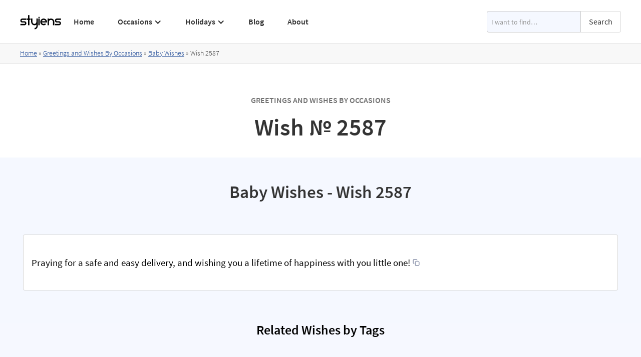

--- FILE ---
content_type: text/html; charset=utf-8
request_url: https://www.styiens.com/wishes/2587
body_size: 7815
content:
<!DOCTYPE html><!-- Last Published: Sun Nov 17 2024 09:01:34 GMT+0000 (Coordinated Universal Time) --><html data-wf-domain="www.styiens.com" data-wf-page="5ea2ea7e430492dc05bb7ecd" data-wf-site="5ea2a3e59cd8477add4f6682" lang="en" data-wf-collection="5ea2ea7e430492d153bb7ecb" data-wf-item-slug="2587"><head><meta charset="utf-8"/><title>Wish № 2587 | Styiens</title><meta content="Praying for a safe and easy delivery, and wishing you a lifetime of happiness with you little one!" name="description"/><meta content="Wish № 2587 | Styiens" property="og:title"/><meta content="Praying for a safe and easy delivery, and wishing you a lifetime of happiness with you little one!" property="og:description"/><meta content="Wish № 2587 | Styiens" property="twitter:title"/><meta content="Praying for a safe and easy delivery, and wishing you a lifetime of happiness with you little one!" property="twitter:description"/><meta property="og:type" content="website"/><meta content="summary_large_image" name="twitter:card"/><meta content="width=device-width, initial-scale=1" name="viewport"/><link href="https://cdn.prod.website-files.com/5ea2a3e59cd8477add4f6682/css/styiens.webflow.61d076aee.min.css" rel="stylesheet" type="text/css"/><script type="text/javascript">!function(o,c){var n=c.documentElement,t=" w-mod-";n.className+=t+"js",("ontouchstart"in o||o.DocumentTouch&&c instanceof DocumentTouch)&&(n.className+=t+"touch")}(window,document);</script><link href="https://cdn.prod.website-files.com/5ea2a3e59cd8477add4f6682/5ebf84dfe1ba904638f58531_styiens%20small.png" rel="shortcut icon" type="image/x-icon"/><link href="https://cdn.prod.website-files.com/5ea2a3e59cd8477add4f6682/5ebf84e4991f75458e6f940a_styiens.png" rel="apple-touch-icon"/><!-- Global site tag (gtag.js) - Google Analytics -->
<script async src="https://www.googletagmanager.com/gtag/js?id=G-8JCGRT56V2"></script>
<script>
  window.dataLayer = window.dataLayer || [];
  function gtag(){dataLayer.push(arguments);}
  gtag('js', new Date());

  gtag('config', 'G-8JCGRT56V2');
</script>
<script async src="https://pagead2.googlesyndication.com/pagead/js/adsbygoogle.js?client=ca-pub-9193177315648415" crossorigin="anonymous"></script>
<link rel="preconnect" href="https://global-uploads.webflow.com/">
<link rel="preconnect" href="https://cdn.prod.website-files.com/"></head><body class="body"><div data-collapse="medium" data-animation="default" data-duration="200" data-easing="ease" data-easing2="ease" data-doc-height="1" role="banner" class="navbar1 active-nav1 navbar-2 w-nav"><div class="container w-container"><div class="nav1-wrap"><a href="/" id="w-node-b60734da-8836-69d1-7aab-c19b041a71df-041a71dd" class="brand w-nav-brand"><img src="https://cdn.prod.website-files.com/5ea2a3e59cd8477add4f6682/62c1610b7389256ea8a9c4a6_Styiens%20Logo.svg" width="84" height="30" loading="lazy" alt="Styiens" class="image-5"/></a><div id="w-node-b60734da-8836-69d1-7aab-c19b041a71e1-041a71dd" class="nav1-menu-wrap"><nav role="navigation" class="nav1-menu w-nav-menu"><a href="/" class="nav-link-header w-nav-link">Home</a><a href="/greetings-wishes-occasions" class="nav-link-header hide-on-desktop w-nav-link">Occasions</a><div data-hover="false" data-delay="0" class="hide-on-mobile w-dropdown"><div class="nav-link-header dropdown w-dropdown-toggle"><div class="dropdown-icon w-icon-dropdown-toggle"></div><div class="text-block-2">Occasions</div><a href="/greetings-wishes-occasions" class="link-1px w-inline-block"></a></div><nav class="dropdown-list w-dropdown-list"><div class="w-row"><div class="w-col w-col-4 w-col-stack"><a href="/keyword/congratulations-on-your-achievement" class="dropdown-link with-icon w-inline-block"><img src="https://cdn.prod.website-files.com/5ea2a3e59cd8477add4f6682/63fb3a59303f20463e383b80_6261515639c242006fcdba57_achievements.svg" loading="lazy" alt="" class="icon-link"/><div>Achievements</div></a><a href="/keyword/anniversary-wishes" class="dropdown-link with-icon w-inline-block"><img src="https://cdn.prod.website-files.com/5ea2a3e59cd8477add4f6682/63fb3b6469b16ec594e3dd64_5f04366b37e266106d792ef5_5ea54ae527484b6c2fac55ac_champagne%20(1).svg" loading="lazy" alt="" class="icon-link"/><div>Anniversary</div></a><a href="/keyword/baby-wishes" class="dropdown-link with-icon w-inline-block"><img src="https://cdn.prod.website-files.com/5ea2a3e59cd8477add4f6682/63fb3ade1ed0512a24d0da2f_5f144fd972c622d69566116f_5ea54b01c07d7823c93a477b_child.svg" loading="lazy" alt="" class="icon-link"/><div>Baby</div></a><a href="/keyword/happy-birthday-wishes" class="dropdown-link with-icon w-inline-block"><img src="https://cdn.prod.website-files.com/5ea2a3e59cd8477add4f6682/63fb3ad3a506ca5df62eb603_6224d4641ef1ead217429184_balloons.svg" loading="lazy" alt="" class="icon-link"/><div>Birthday</div></a><a href="/keyword/congratulations-on-your-engagement" class="dropdown-link with-icon w-inline-block"><img src="https://cdn.prod.website-files.com/5ea2a3e59cd8477add4f6682/63fb3ac50e70bdbe3a546d74_61d16e463330f7841f4ffd9f_engagement.svg" loading="lazy" alt="" class="icon-link"/><div>Engagement</div></a></div><div class="w-col w-col-4 w-col-stack"><a href="/keyword/farewell-wishes" class="dropdown-link with-icon w-inline-block"><img src="https://cdn.prod.website-files.com/5ea2a3e59cd8477add4f6682/63fb3cbc0e70bd66c9547e43_6224d47b62cce958c18e9750_waving-hand.svg" loading="lazy" alt="" class="icon-link"/><div>Farewell</div></a><a href="/keyword/get-well-wishes" class="dropdown-link with-icon w-inline-block"><img src="https://cdn.prod.website-files.com/5ea2a3e59cd8477add4f6682/63fb3cfd6b8a4b7e219ea5a4_6224d4e7ef6184eead17072e_cold.svg" loading="lazy" alt="" class="icon-link"/><div>Get Well</div></a><a href="/keyword/good-luck-wishes" class="dropdown-link with-icon w-inline-block"><img src="https://cdn.prod.website-files.com/5ea2a3e59cd8477add4f6682/63fb3d3776d6a31a8d677113_6224d46e1ef1ea328442918d_clover.svg" loading="lazy" alt="" class="icon-link"/><div>Good Luck</div></a><a href="/keyword/graduation-wishes" class="dropdown-link with-icon w-inline-block"><img src="https://cdn.prod.website-files.com/5ea2a3e59cd8477add4f6682/63fb3de60123f3425088d232_5ed4f88410bcba43895fb1ab_5ea54af5808bdf6685906779_student.svg" loading="lazy" alt="" class="icon-link"/><div>Graduation</div></a><a href="/keyword/congratulations-on-your-new-home" class="dropdown-link with-icon w-inline-block"><img src="https://cdn.prod.website-files.com/5ea2a3e59cd8477add4f6682/63fb3d4455817f4add0dd641_62d6713b972bf16d93730d19_housewarming.svg" loading="lazy" alt="" class="icon-link"/><div>Housewarming</div></a></div><div class="w-col w-col-4 w-col-stack"><a href="/keyword/i-miss-you-message" class="dropdown-link with-icon w-inline-block"><img src="https://cdn.prod.website-files.com/5ea2a3e59cd8477add4f6682/63fb3db48bac0a7b1f5c508a_6388506d83b03a328034077f_heart.svg" loading="lazy" alt="" class="icon-link"/><div>Miss You</div></a><a href="/keyword/congratulations-on-your-promotion" class="dropdown-link with-icon w-inline-block"><img src="https://cdn.prod.website-files.com/5ea2a3e59cd8477add4f6682/63fb3d9a6c1e8629cc71b450_6224b4a842560146eeab4852_620b9c104cd6f9192eb98c8a_promotion.svg" loading="lazy" alt="" class="icon-link"/><div>Promotion</div></a><a href="/keyword/retirement-wishes" class="dropdown-link with-icon w-inline-block"><img src="https://cdn.prod.website-files.com/5ea2a3e59cd8477add4f6682/63fb3d81284d8758c51eff2d_6224d509878e7008d57a338b_grandma%20(1).svg" loading="lazy" alt="" class="icon-link"/><div>Retirement</div></a><a href="/keyword/thank-you-message" class="dropdown-link with-icon w-inline-block"><img src="https://cdn.prod.website-files.com/5ea2a3e59cd8477add4f6682/63fb3d6f0123f315c588cb37_6224d49c74b4f7e986f742af_give-love.svg" loading="lazy" alt="" class="icon-link"/><div>Thank You</div></a><a href="/keyword/wedding-wishes" class="dropdown-link with-icon w-inline-block"><img src="https://cdn.prod.website-files.com/5ea2a3e59cd8477add4f6682/63fb3d90911c6f5775edee71_6224d49054c4b80bac225dad_bride.svg" loading="lazy" alt="" class="icon-link"/><div>Wedding</div></a></div></div><a href="/greetings-wishes-occasions" class="dropdown-link view-all w-dropdown-link">View All</a></nav></div><a href="/greetings-and-wishes-by-holiday" class="nav-link-header hide-on-desktop w-nav-link">Holidays</a><div data-hover="false" data-delay="0" class="hide-on-mobile w-dropdown"><div class="nav-link-header dropdown w-dropdown-toggle"><div class="dropdown-icon w-icon-dropdown-toggle"></div><div class="text-block-2">Holidays</div><a href="/greetings-and-wishes-by-holiday" class="link-1px w-inline-block"></a></div><nav class="dropdown-list w-dropdown-list"><div class="w-row"><div class="w-col w-col-4 w-col-stack"><a href="/keyword/merry-christmas-wishes" class="dropdown-link with-icon w-inline-block"><img src="https://cdn.prod.website-files.com/5ea2a3e59cd8477add4f6682/63fb3ecea506ca63792f03ac_60d319a2ebe07478db7ddb80_christmas-tree.svg" loading="lazy" alt="" class="icon-link"/><div>Christmas</div></a><a href="/keyword/easter-wishes" class="dropdown-link with-icon w-inline-block"><img src="https://cdn.prod.website-files.com/5ea2a3e59cd8477add4f6682/63fb3ed88bb369de92184753_60fa8bad899a52d10425cdae_easter-egg.svg" loading="lazy" alt="" class="icon-link"/><div>Easter</div></a><a href="/keyword/happy-fathers-day-wishes" class="dropdown-link with-icon w-inline-block"><img src="https://cdn.prod.website-files.com/5ea2a3e59cd8477add4f6682/63fb3eed1098aabc42a3329f_611f9647f9be0e0c7af02f67_heart.svg" loading="lazy" alt="" class="icon-link"/><div>Father’s Day</div></a><a href="/keyword/halloween-sayings" class="dropdown-link with-icon w-inline-block"><img src="https://cdn.prod.website-files.com/5ea2a3e59cd8477add4f6682/63fb3ef955817fde920df5b8_613debeb6c60bf8d3f388ecb_pumpkin.svg" loading="lazy" alt="" class="icon-link"/><div>Halloween</div></a><a href="/keyword/hanukkah-greeting" class="dropdown-link with-icon w-inline-block"><img src="https://cdn.prod.website-files.com/5ea2a3e59cd8477add4f6682/63fb3f0b7685314bd0284064_613ded26ad5dea051aef04be_sufganiyah.svg" loading="lazy" alt="" class="icon-link"/><div>Hanukkah</div></a></div><div class="w-col w-col-4 w-col-stack"><a href="/keyword/mothers-day-wishes" class="dropdown-link with-icon w-inline-block"><img src="https://cdn.prod.website-files.com/5ea2a3e59cd8477add4f6682/63fb3f5d284d8716361f1f01_610fcdb20625e18149bea8e3_mothers-day.svg" loading="lazy" alt="" class="icon-link"/><div>Mother’s Day</div></a><a href="/keyword/new-year-wishes" class="dropdown-link with-icon w-inline-block"><img src="https://cdn.prod.website-files.com/5ea2a3e59cd8477add4f6682/63fb3f4b0e9534ff24b56d24_61065f3a46a51144621bb69f_confetti.svg" loading="lazy" alt="" class="icon-link"/><div>New Year</div></a><a href="/keyword/happy-passover-greetings" class="dropdown-link with-icon w-inline-block"><img src="https://cdn.prod.website-files.com/5ea2a3e59cd8477add4f6682/63fb3f3555817f03130df6f9_61fc1761f775792f7eb0b25e_passover.svg" loading="lazy" alt="" class="icon-link"/><div>Passover</div></a><a href="/keyword/st-patricks-day-sayings" class="dropdown-link with-icon w-inline-block"><img src="https://cdn.prod.website-files.com/5ea2a3e59cd8477add4f6682/63fb3f298bac0a37795c6b57_613decfa20f7eb2c03710239_st-patrick.svg" loading="lazy" alt="" class="icon-link"/><div>St. Patrick’s Day</div></a><a href="/keyword/thanksgiving-wishes" class="dropdown-link with-icon w-inline-block"><img src="https://cdn.prod.website-files.com/5ea2a3e59cd8477add4f6682/63fb3f1f284d8761951f190f_60c1fd52c4706f6cb8c5c044_hat.svg" loading="lazy" alt="" class="icon-link"/><div>Thanksgiving</div></a></div><div class="w-col w-col-4 w-col-stack"><a href="/keyword/happy-valentines-day-wishes" class="dropdown-link with-icon w-inline-block"><img src="https://cdn.prod.website-files.com/5ea2a3e59cd8477add4f6682/63fb3aff8bb3697d4917f376_60b227408faccc5d45833be5_love-letter.svg" loading="lazy" alt="" class="icon-link"/><div>Valentine’s Day</div></a></div></div><a href="/greetings-and-wishes-by-holiday" class="dropdown-link view-all w-dropdown-link">View All</a></nav></div><a href="/blog" class="nav-link-header w-nav-link">Blog</a><a href="/about" class="nav-link-header w-nav-link">About</a></nav><form action="/search" class="search header w-form"><input class="search-input w-input" maxlength="256" name="query" placeholder="I want to find…" type="search" id="search" required=""/><input type="submit" class="searchbottun w-button" value="Search"/></form><div class="menu-button-2 w-nav-button"><img src="https://cdn.prod.website-files.com/5ea2a3e59cd8477add4f6682/5ea2a3e59cd8477f184f69a6_Menu%20Icon.png" loading="eager" width="20" height="14" alt="" class="menu-icon"/></div></div></div></div></div><div class="section breadcrumbssection"><div class="divbredcrumbs"><div class="containerbread w-container"><div class="breadcrumbstext"><a href="/" class="link">Home</a> » </div><a href="/greetings-and-wishes-by-holiday" class="link w-condition-invisible">Greetings and Wishes By Holidays</a><div class="breadcrumbstext w-condition-invisible"> » </div><a href="/greetings-wishes-occasions" class="link">Greetings and Wishes By Occasions</a><div class="breadcrumbstext"> » </div><a href="/keyword/baby-wishes" class="link">Baby Wishes</a><div class="breadcrumbstext"> » </div><div class="breadcrumbstext">Wish </div><div class="breadcrumbstext">2587</div></div><div class="w-embed w-script"><script type="application/ld+json">
{
    "@context": "https://schema.org",
    "@type": "BreadcrumbList",
    "itemListElement": [
        {
            "@type": "ListItem",
            "position": 1,
            "name": "Home",
            "item": "https://www.styiens.com/"
        },
        {
            "@type": "ListItem",
            "position": 2,
            "name": "Greetings and Wishes By Occasions",
            "item": "https://www.styiens.com/greetings-wishes-occasions"
        },
        {
            "@type": "ListItem",
            "position": 3,
            "name": "Baby Wishes",
            "item": "https://www.styiens.com/keyword/baby-wishes"
        },
        {
            "@type": "ListItem",
            "position": 4,
            "name": "Wish 2587",
            "item": "https://www.styiens.com/wishes/2587"
        }
    ]
}
</script></div></div></div><div class="section no-bottom-margin"><div class="container w-container"><form action="/search" class="search w-form"><input class="search-input w-input" maxlength="256" name="query" placeholder="I want to find…" type="search" id="search" required=""/><input type="submit" class="searchbottun w-button" value="Search"/></form><div class="w-embed"><div class="text-label explorer">Greetings and Wishes By Occasions</div>
<h1 class="titlekeyword">Wish № 2587</h1></div></div></div><div class="tint keyword"><div class="keywordcontainer w-container"><div class="w-embed"><h2 class="titlekeyword">Baby Wishes - Wish 2587</h2></div><div class="divgreeting"><div data-w-id="85546f9b-46f8-ec14-e02c-95162839f12e" style="opacity:0" class="staffpickdiv w-condition-invisible"><img src="https://cdn.prod.website-files.com/5ea2a3e59cd8477add4f6682/61362018fbfd3260a3afb7b0_stars.png" alt="Top Rated Star" loading="lazy" class="stars"/><div>Staff Pick</div></div><div class="rich--text--image w-dyn-bind-empty w-richtext"></div><div class="greetingtext"><p class="paragraph-wish">Praying for a safe and easy delivery, and wishing you a lifetime of happiness with you little one!</p><div class="copy-to-clip-wrapper w-embed"><button id="btn" class="btn copy-to-clip w-button" data-clipboard-text="Praying for a safe and easy delivery, and wishing you a lifetime of happiness with you little one!"><div class="copy-icon w-embed"><div data-tippy-content="Copy to clipboard" class="ttip">
<svg width="14" height="14" viewBox="0 0 24 24" fill="none" xmlns="http://www.w3.org/2000/svg">
<path d="M5 15H4C3.46957 15 2.96086 14.7893 2.58579 14.4142C2.21071 14.0391 2 13.5304 2 13V4C2 3.46957 2.21071 2.96086 2.58579 2.58579C2.96086 2.21071 3.46957 2 4 2H13C13.5304 2 14.0391 2.21071 14.4142 2.58579C14.7893 2.96086 15 3.46957 15 4V5M11 9H20C21.1046 9 22 9.89543 22 11V20C22 21.1046 21.1046 22 20 22H11C9.89543 22 9 21.1046 9 20V11C9 9.89543 9.89543 9 11 9Z" stroke="currentColor" stroke-width="2" stroke-linecap="round" stroke-linejoin="round"></path>
</svg></div></div></button></div></div></div><div><div class="w-embed"><h3 class="titlekeyword">Related Wishes by Tags</h3></div><div class="related-wishes"><div class="w-dyn-list"><div role="list" class="relatedtagslist w-dyn-items"><div role="listitem" class="tagsitemkeywordpage w-dyn-item"><a href="/keyword/baby-wishes" class="tagstextblock">Baby Wishes</a></div><div role="listitem" class="tagsitemkeywordpage w-dyn-item"><a href="/keyword/baby-shower-wishes" class="tagstextblock">Baby Shower Wishes</a></div><div role="listitem" class="tagsitemkeywordpage w-dyn-item"><a href="/keyword/baby-shower-messages-for-mom" class="tagstextblock">Baby Shower Messages for Mom</a></div></div></div></div><div class="divauto"><div class="w-embed"><h3 class="headingsmall">Baby Wishes - Greeting Card Templates</h3></div><div><div class="w-richtext"><p>Send your warmest newborn baby wish to your loved one and create your very own personalized greeting card with one of our free printable greeting card design templates. All you need to do is choose a newborn baby wish greeting card template from our categorized library below, print it out, fold it in half and write your greeting inside. It couldn’t be easier to make your loved one happy with a personalized greeting card printed on your choice of premium paper! Choose your favorite template and make your very own personalized newborn baby wish greeting card!</p><h3>Step by Step Guide: How to Make Your Own Newborn Baby Wish Greeting Card</h3><ol start="" role="list"><li>Choose your favorite newborn baby wish greeting card template.</li><li>Click on it to download or use your browser’s download button.</li><li>Print it out on standard-size printer paper.</li><li>Trim the edges.</li><li>Fold in half.</li><li>Write your greeting inside.</li></ol><h4>Tips:</h4><ul role="list"><li>Choose good quality premium paper to print your greeting card on. We suggest using a heavy weight white cardstock or similar thick paper for printing.</li><li>Use a Stanley knife and a roller or a paper trimmer to cut the edges for a fine touch - be careful not to cut yourself!</li></ul></div></div><div class="w-dyn-list"><div role="list" class="mainkeywordcollectionlist w-dyn-items w-row"><div role="listitem" class="mainkeywordcollectionitem w-dyn-item w-col w-col-4"><a href="https://cdn.prod.website-files.com/5ea2a3e59cd8477b7f4f6685/5f47ceb36b0c0f755ceb0e20_baby6.pdf" target="_blank" class="mainkeywordlink greetingcardlink w-inline-block"><img loading="lazy" width="240" height="170" src="https://cdn.prod.website-files.com/5ea2a3e59cd8477b7f4f6685/5f47ceaf93f029545b1d52c2_baby6.jpg" alt="Baby Wishes" class="greetingcard"/></a></div><div role="listitem" class="mainkeywordcollectionitem w-dyn-item w-col w-col-4"><a href="https://cdn.prod.website-files.com/5ea2a3e59cd8477b7f4f6685/5f4623145ebc23619440346f_baby5.pdf" target="_blank" class="mainkeywordlink greetingcardlink w-inline-block"><img loading="lazy" width="240" height="170" src="https://cdn.prod.website-files.com/5ea2a3e59cd8477b7f4f6685/5f46230f9ec8f5a5e53ee668_baby5.jpg" alt="Baby Wishes" class="greetingcard"/></a></div><div role="listitem" class="mainkeywordcollectionitem w-dyn-item w-col w-col-4"><a href="https://cdn.prod.website-files.com/5ea2a3e59cd8477b7f4f6685/5f4622fea6e32705fad926ea_baby4.pdf" target="_blank" class="mainkeywordlink greetingcardlink w-inline-block"><img loading="lazy" width="240" height="170" src="https://cdn.prod.website-files.com/5ea2a3e59cd8477b7f4f6685/5f4622faafa9b00b5f98b767_baby4.jpg" alt="Baby Wishes" class="greetingcard"/></a></div><div role="listitem" class="mainkeywordcollectionitem w-dyn-item w-col w-col-4"><a href="https://cdn.prod.website-files.com/5ea2a3e59cd8477b7f4f6685/5f4622ec3fa58470b2657a07_baby3.pdf" target="_blank" class="mainkeywordlink greetingcardlink w-inline-block"><img loading="lazy" width="240" height="170" src="https://cdn.prod.website-files.com/5ea2a3e59cd8477b7f4f6685/5f4622e802f21db624c543ae_baby3.jpg" alt="Baby Wishes" class="greetingcard"/></a></div><div role="listitem" class="mainkeywordcollectionitem w-dyn-item w-col w-col-4"><a href="https://cdn.prod.website-files.com/5ea2a3e59cd8477b7f4f6685/5f47ce9d0617727b3c01266f_baby2.pdf" target="_blank" class="mainkeywordlink greetingcardlink w-inline-block"><img loading="lazy" width="240" height="170" src="https://cdn.prod.website-files.com/5ea2a3e59cd8477b7f4f6685/5f47ce949be07aa2076a8e5a_baby2.jpg" alt="Baby Wishes" class="greetingcard"/></a></div><div role="listitem" class="mainkeywordcollectionitem w-dyn-item w-col w-col-4"><a href="https://cdn.prod.website-files.com/5ea2a3e59cd8477b7f4f6685/5f4622c4d65eb3230ab4db0d_baby1.pdf" target="_blank" class="mainkeywordlink greetingcardlink w-inline-block"><img loading="lazy" width="240" height="170" src="https://cdn.prod.website-files.com/5ea2a3e59cd8477b7f4f6685/5f4622c033c1196d9eafff96_baby1.jpg" alt="Baby Wishes" class="greetingcard"/></a></div></div></div></div><h3 class="headingsmall">More Greetings Wishes Sayings and Messages</h3><div><div class="w-dyn-list"><div role="list" class="mainkeywordcollectionlist w-dyn-items w-row"><div role="listitem" class="mainkeywordcollectionitem w-dyn-item w-col w-col-4"><a href="/keyword/congratulations-on-your-achievement" class="mainkeywordlink w-inline-block"><img data-w-id="85546f9b-46f8-ec14-e02c-95162839f151" alt="Achievements" loading="lazy" src="https://cdn.prod.website-files.com/5ea2a3e59cd8477b7f4f6685/62614d34fa38eb9f4c41be8b_achievements.png" class="mainkeywordicon"/><div>Achievements</div></a></div><div role="listitem" class="mainkeywordcollectionitem w-dyn-item w-col w-col-4"><a href="/keyword/anniversary-wishes" class="mainkeywordlink w-inline-block"><img data-w-id="85546f9b-46f8-ec14-e02c-95162839f151" alt="Anniversary" loading="lazy" src="https://cdn.prod.website-files.com/5ea2a3e59cd8477b7f4f6685/5ea54ae527484b6c2fac55ac_champagne.png" class="mainkeywordicon"/><div>Anniversary</div></a></div><div role="listitem" class="mainkeywordcollectionitem w-dyn-item w-col w-col-4"><a href="/keyword/baby-wishes" class="mainkeywordlink w-inline-block"><img data-w-id="85546f9b-46f8-ec14-e02c-95162839f151" alt="Baby" loading="lazy" src="https://cdn.prod.website-files.com/5ea2a3e59cd8477b7f4f6685/5ea54b01c07d7823c93a477b_child.png" class="mainkeywordicon"/><div>Baby</div></a></div><div role="listitem" class="mainkeywordcollectionitem w-dyn-item w-col w-col-4"><a href="/keyword/happy-birthday-wishes" class="mainkeywordlink w-inline-block"><img data-w-id="85546f9b-46f8-ec14-e02c-95162839f151" alt="Birthday" loading="lazy" src="https://cdn.prod.website-files.com/5ea2a3e59cd8477b7f4f6685/6224d5834256015b6aac4b8a_balloons.png" class="mainkeywordicon"/><div>Birthday</div></a></div><div role="listitem" class="mainkeywordcollectionitem w-dyn-item w-col w-col-4"><a href="/keyword/merry-christmas-wishes" class="mainkeywordlink w-inline-block"><img data-w-id="85546f9b-46f8-ec14-e02c-95162839f151" alt="Christmas" loading="lazy" src="https://cdn.prod.website-files.com/5ea2a3e59cd8477b7f4f6685/60d3105b5c58de9fd5c9d971_christmas-tree.png" class="mainkeywordicon"/><div>Christmas</div></a></div><div role="listitem" class="mainkeywordcollectionitem w-dyn-item w-col w-col-4"><a href="/keyword/easter-wishes" class="mainkeywordlink w-inline-block"><img data-w-id="85546f9b-46f8-ec14-e02c-95162839f151" alt="Easter" loading="lazy" src="https://cdn.prod.website-files.com/5ea2a3e59cd8477b7f4f6685/60fa88adb07c31d77cfac78c_easter-egg.png" class="mainkeywordicon"/><div>Easter</div></a></div><div role="listitem" class="mainkeywordcollectionitem w-dyn-item w-col w-col-4"><a href="/keyword/congratulations-on-your-engagement" class="mainkeywordlink w-inline-block"><img data-w-id="85546f9b-46f8-ec14-e02c-95162839f151" alt="Engagement" loading="lazy" src="https://cdn.prod.website-files.com/5ea2a3e59cd8477b7f4f6685/61d16e2202a2a8e034ccb1d1_engagement.png" class="mainkeywordicon"/><div>Engagement</div></a></div><div role="listitem" class="mainkeywordcollectionitem w-dyn-item w-col w-col-4"><a href="/keyword/farewell-wishes" class="mainkeywordlink w-inline-block"><img data-w-id="85546f9b-46f8-ec14-e02c-95162839f151" alt="Farewell" loading="lazy" src="https://cdn.prod.website-files.com/5ea2a3e59cd8477b7f4f6685/6224d5b09b85a7009c54898a_waving-hand.png" class="mainkeywordicon"/><div>Farewell</div></a></div><div role="listitem" class="mainkeywordcollectionitem w-dyn-item w-col w-col-4"><a href="/keyword/happy-fathers-day-wishes" class="mainkeywordlink w-inline-block"><img data-w-id="85546f9b-46f8-ec14-e02c-95162839f151" alt="Father’s Day" loading="lazy" src="https://cdn.prod.website-files.com/5ea2a3e59cd8477b7f4f6685/611f92d7a199f6aec7d41a8d_heart.png" class="mainkeywordicon"/><div>Father’s Day</div></a></div><div role="listitem" class="mainkeywordcollectionitem w-dyn-item w-col w-col-4"><a href="/keyword/get-well-wishes" class="mainkeywordlink w-inline-block"><img data-w-id="85546f9b-46f8-ec14-e02c-95162839f151" alt="Get Well" loading="lazy" src="https://cdn.prod.website-files.com/5ea2a3e59cd8477b7f4f6685/6224d59b551fb8cc63826b2c_cold.png" class="mainkeywordicon"/><div>Get Well</div></a></div><div role="listitem" class="mainkeywordcollectionitem w-dyn-item w-col w-col-4"><a href="/keyword/good-luck-wishes" class="mainkeywordlink w-inline-block"><img data-w-id="85546f9b-46f8-ec14-e02c-95162839f151" alt="Good Luck" loading="lazy" src="https://cdn.prod.website-files.com/5ea2a3e59cd8477b7f4f6685/6224d58e425601ba4bac4bbc_clover.png" class="mainkeywordicon"/><div>Good Luck</div></a></div><div role="listitem" class="mainkeywordcollectionitem w-dyn-item w-col w-col-4"><a href="/keyword/graduation-wishes" class="mainkeywordlink w-inline-block"><img data-w-id="85546f9b-46f8-ec14-e02c-95162839f151" alt="Graduation" loading="lazy" src="https://cdn.prod.website-files.com/5ea2a3e59cd8477b7f4f6685/5ea54af5808bdf6685906779_student.png" class="mainkeywordicon"/><div>Graduation</div></a></div><div role="listitem" class="mainkeywordcollectionitem w-dyn-item w-col w-col-4"><a href="/keyword/halloween-sayings" class="mainkeywordlink w-inline-block"><img data-w-id="85546f9b-46f8-ec14-e02c-95162839f151" alt="Halloween" loading="lazy" src="https://cdn.prod.website-files.com/5ea2a3e59cd8477b7f4f6685/613ded5bf12e2e1fe22fd38f_pumpkin.png" class="mainkeywordicon"/><div>Halloween</div></a></div><div role="listitem" class="mainkeywordcollectionitem w-dyn-item w-col w-col-4"><a href="/keyword/hanukkah-greeting" class="mainkeywordlink w-inline-block"><img data-w-id="85546f9b-46f8-ec14-e02c-95162839f151" alt="Hanukkah" loading="lazy" src="https://cdn.prod.website-files.com/5ea2a3e59cd8477b7f4f6685/613ded84540d8f1734a765ca_sufganiyah.png" class="mainkeywordicon"/><div>Hanukkah</div></a></div><div role="listitem" class="mainkeywordcollectionitem w-dyn-item w-col w-col-4"><a href="/keyword/congratulations-on-your-new-home" class="mainkeywordlink w-inline-block"><img data-w-id="85546f9b-46f8-ec14-e02c-95162839f151" alt="Housewarming" loading="lazy" src="https://cdn.prod.website-files.com/5ea2a3e59cd8477b7f4f6685/62d648096aba111761383e26_housewarming.png" class="mainkeywordicon"/><div>Housewarming</div></a></div><div role="listitem" class="mainkeywordcollectionitem w-dyn-item w-col w-col-4"><a href="/keyword/i-miss-you-message" class="mainkeywordlink w-inline-block"><img data-w-id="85546f9b-46f8-ec14-e02c-95162839f151" alt="Miss You" loading="lazy" src="https://cdn.prod.website-files.com/5ea2a3e59cd8477b7f4f6685/6388479c82d2a92b5d0fcbba_heart.png" class="mainkeywordicon"/><div>Miss You</div></a></div><div role="listitem" class="mainkeywordcollectionitem w-dyn-item w-col w-col-4"><a href="/keyword/mothers-day-wishes" class="mainkeywordlink w-inline-block"><img data-w-id="85546f9b-46f8-ec14-e02c-95162839f151" alt="Mother’s Day" loading="lazy" src="https://cdn.prod.website-files.com/5ea2a3e59cd8477b7f4f6685/610fcc3fde7bb7648ebccc71_mothers-day.png" class="mainkeywordicon"/><div>Mother’s Day</div></a></div><div role="listitem" class="mainkeywordcollectionitem w-dyn-item w-col w-col-4"><a href="/keyword/new-year-wishes" class="mainkeywordlink w-inline-block"><img data-w-id="85546f9b-46f8-ec14-e02c-95162839f151" alt="New Year" loading="lazy" src="https://cdn.prod.website-files.com/5ea2a3e59cd8477b7f4f6685/61065b1a4f1c071651e277e2_confetti.png" class="mainkeywordicon"/><div>New Year</div></a></div><div role="listitem" class="mainkeywordcollectionitem w-dyn-item w-col w-col-4"><a href="/keyword/happy-passover-greetings" class="mainkeywordlink w-inline-block"><img data-w-id="85546f9b-46f8-ec14-e02c-95162839f151" alt="Passover" loading="lazy" src="https://cdn.prod.website-files.com/5ea2a3e59cd8477b7f4f6685/61fc1314628bb65cef167ab9_passover.png" class="mainkeywordicon"/><div>Passover</div></a></div><div role="listitem" class="mainkeywordcollectionitem w-dyn-item w-col w-col-4"><a href="/keyword/congratulations-on-your-promotion" class="mainkeywordlink w-inline-block"><img data-w-id="85546f9b-46f8-ec14-e02c-95162839f151" alt="Promotion" loading="lazy" src="https://cdn.prod.website-files.com/5ea2a3e59cd8477b7f4f6685/620b9c104cd6f9192eb98c8a_promotion.png" class="mainkeywordicon"/><div>Promotion</div></a></div><div role="listitem" class="mainkeywordcollectionitem w-dyn-item w-col w-col-4"><a href="/keyword/retirement-wishes" class="mainkeywordlink w-inline-block"><img data-w-id="85546f9b-46f8-ec14-e02c-95162839f151" alt="Retirement" loading="lazy" src="https://cdn.prod.website-files.com/5ea2a3e59cd8477b7f4f6685/6224d578ceb046918b15d43b_grandma.png" class="mainkeywordicon"/><div>Retirement</div></a></div><div role="listitem" class="mainkeywordcollectionitem w-dyn-item w-col w-col-4"><a href="/keyword/st-patricks-day-sayings" class="mainkeywordlink w-inline-block"><img data-w-id="85546f9b-46f8-ec14-e02c-95162839f151" alt="St. Patrick’s" loading="lazy" src="https://cdn.prod.website-files.com/5ea2a3e59cd8477b7f4f6685/613ded723a89b8f695f5d2d4_st-patrick.png" class="mainkeywordicon"/><div>St. Patrick’s</div></a></div><div role="listitem" class="mainkeywordcollectionitem w-dyn-item w-col w-col-4"><a href="/keyword/thank-you-message" class="mainkeywordlink w-inline-block"><img data-w-id="85546f9b-46f8-ec14-e02c-95162839f151" alt="Thank You" loading="lazy" src="https://cdn.prod.website-files.com/5ea2a3e59cd8477b7f4f6685/6224d5bb786212564e2a6e7b_give-love.png" class="mainkeywordicon"/><div>Thank You</div></a></div><div role="listitem" class="mainkeywordcollectionitem w-dyn-item w-col w-col-4"><a href="/keyword/thanksgiving-wishes" class="mainkeywordlink w-inline-block"><img data-w-id="85546f9b-46f8-ec14-e02c-95162839f151" alt="Thanksgiving" loading="lazy" src="https://cdn.prod.website-files.com/5ea2a3e59cd8477b7f4f6685/60c1f6e38f1ad62480220801_hat.png" class="mainkeywordicon"/><div>Thanksgiving</div></a></div><div role="listitem" class="mainkeywordcollectionitem w-dyn-item w-col w-col-4"><a href="/keyword/happy-valentines-day-wishes" class="mainkeywordlink w-inline-block"><img data-w-id="85546f9b-46f8-ec14-e02c-95162839f151" alt="Valentine’s Day" loading="lazy" src="https://cdn.prod.website-files.com/5ea2a3e59cd8477b7f4f6685/60b2239984c6fc0fd8da8049_love-letter.png" class="mainkeywordicon"/><div>Valentine’s Day</div></a></div><div role="listitem" class="mainkeywordcollectionitem w-dyn-item w-col w-col-4"><a href="/keyword/wedding-wishes" class="mainkeywordlink w-inline-block"><img data-w-id="85546f9b-46f8-ec14-e02c-95162839f151" alt="Wedding" loading="lazy" src="https://cdn.prod.website-files.com/5ea2a3e59cd8477b7f4f6685/6224d5c601fece521e7fe5f0_bride.png" class="mainkeywordicon"/><div>Wedding</div></a></div></div></div></div></div></div></div><div class="simple-footer"><div class="container w-container"><div class="footer-row white-footer-row w-row"><div class="white-footer-column w-col w-col-3"><div class="dark-footer-title">Main</div><a href="/" class="light-footer-link">Home</a><a href="/greetings-wishes-occasions" class="light-footer-link">Occasions</a><a href="/greetings-and-wishes-by-holiday" class="light-footer-link">Holidays</a><a href="/blog" class="light-footer-link">Blog</a><a href="/about" class="light-footer-link">About Us</a><a href="/contributors" class="light-footer-link">Contributors</a><a href="/terms-of-service" class="light-footer-link">Terms of Service</a><a href="/privacy-policy" class="light-footer-link">Privacy Policy</a></div><div class="white-footer-column w-col w-col-3"><div class="dark-footer-title">Occasions</div><a href="/keyword/retirement-wishes" class="light-footer-link">Retirement</a><a href="/keyword/farewell-wishes" class="light-footer-link">Farewell</a><a href="/keyword/good-luck-wishes" class="light-footer-link">Good Luck</a><a href="/keyword/graduation-wishes" class="light-footer-link">Graduation</a><a href="/keyword/get-well-wishes" class="light-footer-link">Get Well</a><a href="/keyword/anniversary-wishes" class="light-footer-link">Anniversary</a><a href="/keyword/baby-wishes" class="light-footer-link">Baby</a><a href="/keyword/wedding-wishes" class="light-footer-link">Wedding</a><a href="/keyword/thank-you-message" class="light-footer-link">Thank You</a><a href="/keyword/happy-birthday-wishes" class="light-footer-link">Birthday</a><a href="/keyword/congratulations-on-your-engagement" class="light-footer-link">Engagement</a><a href="/keyword/congratulations-on-your-promotion" class="light-footer-link">Promotion</a><a href="/keyword/congratulations-on-your-achievement" class="light-footer-link">Achievement</a><a href="/keyword/congratulations-on-your-new-home" class="light-footer-link">Housewarming</a><a href="/keyword/i-miss-you-message" class="light-footer-link">Miss You</a></div><div class="white-footer-column holiday w-col w-col-3"><div class="dark-footer-title">Holidays</div><a href="/keyword/happy-valentines-day-wishes" class="light-footer-link">Valentine’s Day</a><a href="/keyword/thanksgiving-wishes" class="light-footer-link">Thanksgiving</a><a href="/keyword/merry-christmas-wishes" class="light-footer-link">Christmas</a><a href="/keyword/easter-wishes" class="light-footer-link">Easter</a><a href="/keyword/new-year-wishes" class="light-footer-link">New Year</a><a href="/keyword/mothers-day-wishes" class="light-footer-link">Mother’s Day</a><a href="/keyword/happy-fathers-day-wishes" class="light-footer-link">Father’s Day</a><a href="/keyword/halloween-sayings" class="light-footer-link">Halloween Day</a><a href="/keyword/st-patricks-day-sayings" class="light-footer-link">St. Patrick’s Day</a><a href="/keyword/hanukkah-greeting" class="light-footer-link">Hanukkah</a><a href="/keyword/happy-passover-greetings" class="light-footer-link">Passover</a></div><div class="white-footer-column w-col w-col-3"><div class="dark-footer-title">Follow us</div><a rel="nofollow noopener noreferrer" href="https://twitter.com/styienscom" target="_blank" class="social-button twitt w-inline-block"></a><a rel="nofollow noopener noreferrer" href="https://www.producthunt.com/products/styiens" target="_blank" class="social-button producthunt w-inline-block"></a></div></div><div class="bottom-footer-block white-footer-block"></div><div><p class="bottom-footer-paragraph">© Styiens all rights reserved. All trademarks and copyrights are the sole property of their respective owners. <br/></p></div><div class="poweredby"><div class="poweredbytext">Made with ❤️ by </div><a rel="noreferrer" href="https://www.yeymedia.com" target="_blank" class="poweredbylogo">YEYMEDIA</a></div></div></div><script src="https://d3e54v103j8qbb.cloudfront.net/js/jquery-3.5.1.min.dc5e7f18c8.js?site=5ea2a3e59cd8477add4f6682" type="text/javascript" integrity="sha256-9/aliU8dGd2tb6OSsuzixeV4y/faTqgFtohetphbbj0=" crossorigin="anonymous"></script><script src="https://cdn.prod.website-files.com/5ea2a3e59cd8477add4f6682/js/webflow.391ed9084.js" type="text/javascript"></script><script src="https://cdnjs.cloudflare.com/ajax/libs/clipboard.js/1.7.1/clipboard.min.js"></script>

<script>

 new Clipboard('.btn');

</script>

<script async>
  // Tooltips
  // https://unpkg.com/tippy.js@6
  // https://unpkg.com/@popperjs/core@2
  if($('.ttip').length){
        $.getScript( "https://unpkg.com/@popperjs/core@2.11.5/dist/umd/popper.min.js" ).done(function(){
      $.getScript( "https://unpkg.com/tippy.js@6.3.7/dist/tippy-bundle.umd.min.js" ).done(function(){tippy('.ttip')});});
  };
</script></body></html>

--- FILE ---
content_type: text/html; charset=utf-8
request_url: https://www.google.com/recaptcha/api2/aframe
body_size: 266
content:
<!DOCTYPE HTML><html><head><meta http-equiv="content-type" content="text/html; charset=UTF-8"></head><body><script nonce="d2thow5GHZOD0FeV_sgyLA">/** Anti-fraud and anti-abuse applications only. See google.com/recaptcha */ try{var clients={'sodar':'https://pagead2.googlesyndication.com/pagead/sodar?'};window.addEventListener("message",function(a){try{if(a.source===window.parent){var b=JSON.parse(a.data);var c=clients[b['id']];if(c){var d=document.createElement('img');d.src=c+b['params']+'&rc='+(localStorage.getItem("rc::a")?sessionStorage.getItem("rc::b"):"");window.document.body.appendChild(d);sessionStorage.setItem("rc::e",parseInt(sessionStorage.getItem("rc::e")||0)+1);localStorage.setItem("rc::h",'1769396556192');}}}catch(b){}});window.parent.postMessage("_grecaptcha_ready", "*");}catch(b){}</script></body></html>